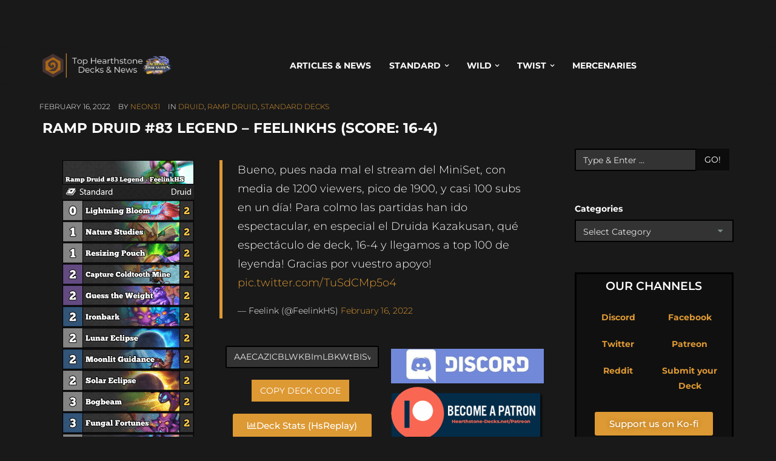

--- FILE ---
content_type: text/css
request_url: https://hearthstone-decks.net/wp-content/uploads/elementor/css/post-147482.css?ver=1765060868
body_size: -112
content:
.elementor-widget-image .widget-image-caption{color:var( --e-global-color-text );font-family:var( --e-global-typography-text-font-family ), montserrat;font-weight:var( --e-global-typography-text-font-weight );}.elementor-widget-button .elementor-button{background-color:var( --e-global-color-accent );font-family:var( --e-global-typography-accent-font-family ), montserrat;font-weight:var( --e-global-typography-accent-font-weight );}.elementor-147482 .elementor-element.elementor-element-fb79aa7 .elementor-button{background-color:#DD9933;}.elementor-147482 .elementor-element.elementor-element-fb79aa7 .elementor-button-content-wrapper{flex-direction:row;}